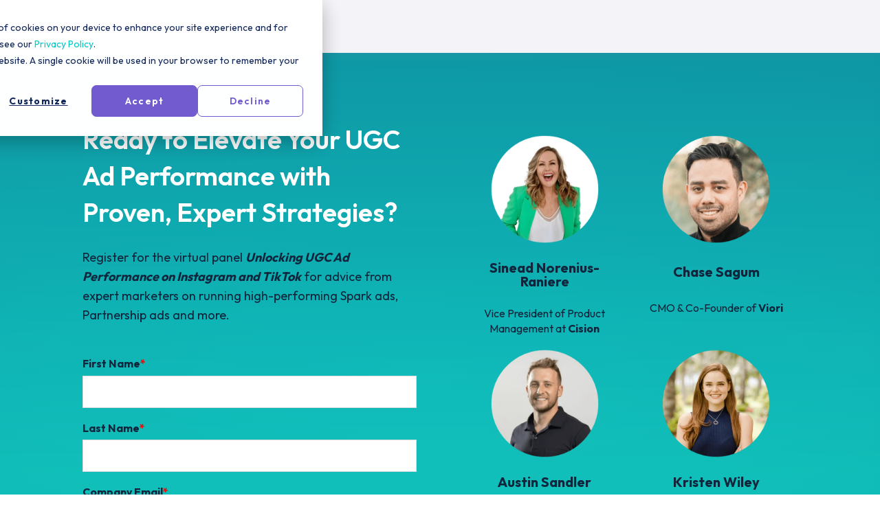

--- FILE ---
content_type: text/html; charset=UTF-8
request_url: https://brands.joinstatus.com/ugc-ad-performance-panel?hsCtaAttrib=140094271363
body_size: 9631
content:
<!doctype html><html lang="en"><head>
    <meta charset="utf-8">
    <title>Live Panel: Unlocking UGC Ad&nbsp;Performance on Instagram and TikTok&nbsp;</title>
    <link rel="shortcut icon" href="https://brands.joinstatus.com/hubfs/logo-statusphere2.png">
    <meta name="description" content="Get advice from advertising and marketing leaders about their experience running UGC ad campaigns during this live panel.">
    
    

	
	

    
    
	
	
    
<meta name="viewport" content="width=device-width, initial-scale=1">

    <script src="/hs/hsstatic/jquery-libs/static-1.4/jquery/jquery-1.11.2.js"></script>
<script src="/hs/hsstatic/jquery-libs/static-1.4/jquery-migrate/jquery-migrate-1.2.1.js"></script>
<script>hsjQuery = window['jQuery'];</script>
    <meta property="og:description" content="Get advice from advertising and marketing leaders about their experience running UGC ad campaigns during this live panel.">
    <meta property="og:title" content="Live Panel: Unlocking UGC Ad&nbsp;Performance on Instagram and TikTok&nbsp;">
    <meta name="twitter:description" content="Get advice from advertising and marketing leaders about their experience running UGC ad campaigns during this live panel.">
    <meta name="twitter:title" content="Live Panel: Unlocking UGC Ad&nbsp;Performance on Instagram and TikTok&nbsp;">

    

    
    <style>
a.cta_button{-moz-box-sizing:content-box !important;-webkit-box-sizing:content-box !important;box-sizing:content-box !important;vertical-align:middle}.hs-breadcrumb-menu{list-style-type:none;margin:0px 0px 0px 0px;padding:0px 0px 0px 0px}.hs-breadcrumb-menu-item{float:left;padding:10px 0px 10px 10px}.hs-breadcrumb-menu-divider:before{content:'›';padding-left:10px}.hs-featured-image-link{border:0}.hs-featured-image{float:right;margin:0 0 20px 20px;max-width:50%}@media (max-width: 568px){.hs-featured-image{float:none;margin:0;width:100%;max-width:100%}}.hs-screen-reader-text{clip:rect(1px, 1px, 1px, 1px);height:1px;overflow:hidden;position:absolute !important;width:1px}
</style>

<link rel="stylesheet" href="https://unpkg.com/aos@2.3.1/dist/aos.css">
<link rel="stylesheet" href="https://brands.joinstatus.com/hubfs/hub_generated/template_assets/1/71721189281/1768334716273/template_main.min.css">
<link rel="stylesheet" href="https://brands.joinstatus.com/hubfs/hub_generated/template_assets/1/71719490820/1768334704076/template_child.min.css">

  <style>
    

    

    

    

    

    

  </style>
  

    <style>
      #hs-button_widget_1651104282334 {
        
          
          display: inline-block;
        
        background-color: rgba(1, 202, 197,1.0);
        color: #FFFFFF;
        
        ;
        
          padding-top: px;
          padding-bottom: px;
        
        
          padding-left: px;
          padding-right: px;
        
      }
      #hs-button_widget_1651104282334:hover {
        background-color: rgba(115, 91, 207,1.0);
        color: rgba(255, 255, 255,1.0);
        
          padding-top: px;
          padding-bottom: px;
        
        
          padding-left: px;
          padding-right: px;
        

      }
    </style>
  
<style>
  @font-face {
    font-family: "Outfit";
    font-weight: 700;
    font-style: normal;
    font-display: swap;
    src: url("/_hcms/googlefonts/Outfit/700.woff2") format("woff2"), url("/_hcms/googlefonts/Outfit/700.woff") format("woff");
  }
  @font-face {
    font-family: "Outfit";
    font-weight: 500;
    font-style: normal;
    font-display: swap;
    src: url("/_hcms/googlefonts/Outfit/500.woff2") format("woff2"), url("/_hcms/googlefonts/Outfit/500.woff") format("woff");
  }
  @font-face {
    font-family: "Outfit";
    font-weight: 600;
    font-style: normal;
    font-display: swap;
    src: url("/_hcms/googlefonts/Outfit/600.woff2") format("woff2"), url("/_hcms/googlefonts/Outfit/600.woff") format("woff");
  }
  @font-face {
    font-family: "Outfit";
    font-weight: 400;
    font-style: normal;
    font-display: swap;
    src: url("/_hcms/googlefonts/Outfit/regular.woff2") format("woff2"), url("/_hcms/googlefonts/Outfit/regular.woff") format("woff");
  }
  @font-face {
    font-family: "Outfit";
    font-weight: 700;
    font-style: normal;
    font-display: swap;
    src: url("/_hcms/googlefonts/Outfit/700.woff2") format("woff2"), url("/_hcms/googlefonts/Outfit/700.woff") format("woff");
  }
</style>

<!-- Editor Styles -->
<style id="hs_editor_style" type="text/css">
#hs_cos_wrapper_module_165110370775314  { display: block !important; padding-bottom: 20px !important }
#hs_cos_wrapper_widget_1647380778121  { display: block !important; padding-bottom: 20px !important; padding-left: 20px !important; padding-right: 20px !important; padding-top: 20px !important }
#hs_cos_wrapper_widget_1647302084134  { display: block !important; padding-bottom: 20px !important; padding-left: 20px !important; padding-right: 20px !important; padding-top: 20px !important }
#hs_cos_wrapper_module_1647304214854  { display: block !important; padding-bottom: 20px !important; padding-left: 20px !important; padding-right: 20px !important; padding-top: 20px !important }
#hs_cos_wrapper_module_1647304223352  { display: block !important; padding-bottom: 20px !important; padding-left: 20px !important; padding-right: 20px !important; padding-top: 20px !important }
#hs_cos_wrapper_module_16481524167104  { display: block !important; padding-bottom: 50px !important }
#hs_cos_wrapper_widget_1651104282334  { border-color: #01cac5 !important; border-radius: 8px !important; border-style: none !important; border-width: 15px !important; display: block !important }
#hs_cos_wrapper_module_16481524167104  { display: block !important; padding-bottom: 50px !important }
#hs_cos_wrapper_widget_1651104282334  { border-color: #01cac5 !important; border-radius: 8px !important; border-style: none !important; border-width: 15px !important; display: block !important }
#hs_cos_wrapper_widget_1647302084134  { display: block !important; padding-bottom: 20px !important; padding-left: 20px !important; padding-right: 20px !important; padding-top: 20px !important }
#hs_cos_wrapper_widget_1647380778121  { display: block !important; padding-bottom: 20px !important; padding-left: 20px !important; padding-right: 20px !important; padding-top: 20px !important }
#hs_cos_wrapper_module_1647304223352  { display: block !important; padding-bottom: 20px !important; padding-left: 20px !important; padding-right: 20px !important; padding-top: 20px !important }
#hs_cos_wrapper_module_1647304214854  { display: block !important; padding-bottom: 20px !important; padding-left: 20px !important; padding-right: 20px !important; padding-top: 20px !important }
#hs_cos_wrapper_module_165110370775314  { display: block !important; padding-bottom: 20px !important }
.dnd_area_header-row-0-force-full-width-section > .row-fluid {
  max-width: none !important;
}
.widget_1647302084134-flexbox-positioning {
  display: -ms-flexbox !important;
  -ms-flex-direction: column !important;
  -ms-flex-align: center !important;
  -ms-flex-pack: start;
  display: flex !important;
  flex-direction: column !important;
  align-items: center !important;
  justify-content: flex-start;
}
.widget_1647302084134-flexbox-positioning > div {
  max-width: 100%;
  flex-shrink: 0 !important;
}
.widget_1647380778121-flexbox-positioning {
  display: -ms-flexbox !important;
  -ms-flex-direction: column !important;
  -ms-flex-align: center !important;
  -ms-flex-pack: start;
  display: flex !important;
  flex-direction: column !important;
  align-items: center !important;
  justify-content: flex-start;
}
.widget_1647380778121-flexbox-positioning > div {
  max-width: 100%;
  flex-shrink: 0 !important;
}
.module_1647304223352-flexbox-positioning {
  display: -ms-flexbox !important;
  -ms-flex-direction: column !important;
  -ms-flex-align: center !important;
  -ms-flex-pack: start;
  display: flex !important;
  flex-direction: column !important;
  align-items: center !important;
  justify-content: flex-start;
}
.module_1647304223352-flexbox-positioning > div {
  max-width: 100%;
  flex-shrink: 0 !important;
}
.module_1647304214854-flexbox-positioning {
  display: -ms-flexbox !important;
  -ms-flex-direction: column !important;
  -ms-flex-align: center !important;
  -ms-flex-pack: start;
  display: flex !important;
  flex-direction: column !important;
  align-items: center !important;
  justify-content: flex-start;
}
.module_1647304214854-flexbox-positioning > div {
  max-width: 100%;
  flex-shrink: 0 !important;
}
.widget_1694537005285-flexbox-positioning {
  display: -ms-flexbox !important;
  -ms-flex-direction: column !important;
  -ms-flex-align: center !important;
  -ms-flex-pack: start;
  display: flex !important;
  flex-direction: column !important;
  align-items: center !important;
  justify-content: flex-start;
}
.widget_1694537005285-flexbox-positioning > div {
  max-width: 100%;
  flex-shrink: 0 !important;
}
.widget_1694536810061-flexbox-positioning {
  display: -ms-flexbox !important;
  -ms-flex-direction: column !important;
  -ms-flex-align: center !important;
  -ms-flex-pack: start;
  display: flex !important;
  flex-direction: column !important;
  align-items: center !important;
  justify-content: flex-start;
}
.widget_1694536810061-flexbox-positioning > div {
  max-width: 100%;
  flex-shrink: 0 !important;
}
.widget_1651104282334-flexbox-positioning {
  display: -ms-flexbox !important;
  -ms-flex-direction: column !important;
  -ms-flex-align: start !important;
  -ms-flex-pack: start;
  display: flex !important;
  flex-direction: column !important;
  align-items: flex-start !important;
  justify-content: flex-start;
}
.widget_1651104282334-flexbox-positioning > div {
  max-width: 100%;
  flex-shrink: 0 !important;
}
.module_1648152416710-flexbox-positioning {
  display: -ms-flexbox !important;
  -ms-flex-direction: column !important;
  -ms-flex-align: center !important;
  -ms-flex-pack: start;
  display: flex !important;
  flex-direction: column !important;
  align-items: center !important;
  justify-content: flex-start;
}
.module_1648152416710-flexbox-positioning > div {
  max-width: 100%;
  flex-shrink: 0 !important;
}
.dnd_area_footer-row-0-force-full-width-section > .row-fluid {
  max-width: none !important;
}
/* HubSpot Non-stacked Media Query Styles */
@media (min-width:768px) {
  .dnd_area_header-row-1-vertical-alignment > .row-fluid {
    display: -ms-flexbox !important;
    -ms-flex-direction: row;
    display: flex !important;
    flex-direction: row;
  }
  .dnd_area_header-row-4-vertical-alignment > .row-fluid {
    display: -ms-flexbox !important;
    -ms-flex-direction: row;
    display: flex !important;
    flex-direction: row;
  }
  .dnd_area_header-row-5-vertical-alignment > .row-fluid {
    display: -ms-flexbox !important;
    -ms-flex-direction: row;
    display: flex !important;
    flex-direction: row;
  }
  .dnd_area_header-row-6-vertical-alignment > .row-fluid {
    display: -ms-flexbox !important;
    -ms-flex-direction: row;
    display: flex !important;
    flex-direction: row;
  }
  .cell_1647382738955-vertical-alignment {
    display: -ms-flexbox !important;
    -ms-flex-direction: column !important;
    -ms-flex-pack: start !important;
    display: flex !important;
    flex-direction: column !important;
    justify-content: flex-start !important;
  }
  .cell_1647382738955-vertical-alignment > div {
    flex-shrink: 0 !important;
  }
  .cell_1647382738955-row-0-vertical-alignment > .row-fluid {
    display: -ms-flexbox !important;
    -ms-flex-direction: row;
    display: flex !important;
    flex-direction: row;
  }
  .cell_1647382738955-row-1-vertical-alignment > .row-fluid {
    display: -ms-flexbox !important;
    -ms-flex-direction: row;
    display: flex !important;
    flex-direction: row;
  }
  .cell_16473827635932-vertical-alignment {
    display: -ms-flexbox !important;
    -ms-flex-direction: column !important;
    -ms-flex-pack: start !important;
    display: flex !important;
    flex-direction: column !important;
    justify-content: flex-start !important;
  }
  .cell_16473827635932-vertical-alignment > div {
    flex-shrink: 0 !important;
  }
  .cell_1647382763592-vertical-alignment {
    display: -ms-flexbox !important;
    -ms-flex-direction: column !important;
    -ms-flex-pack: start !important;
    display: flex !important;
    flex-direction: column !important;
    justify-content: flex-start !important;
  }
  .cell_1647382763592-vertical-alignment > div {
    flex-shrink: 0 !important;
  }
  .cell_16473827915532-vertical-alignment {
    display: -ms-flexbox !important;
    -ms-flex-direction: column !important;
    -ms-flex-pack: start !important;
    display: flex !important;
    flex-direction: column !important;
    justify-content: flex-start !important;
  }
  .cell_16473827915532-vertical-alignment > div {
    flex-shrink: 0 !important;
  }
  .cell_1647382791552-vertical-alignment {
    display: -ms-flexbox !important;
    -ms-flex-direction: column !important;
    -ms-flex-pack: start !important;
    display: flex !important;
    flex-direction: column !important;
    justify-content: flex-start !important;
  }
  .cell_1647382791552-vertical-alignment > div {
    flex-shrink: 0 !important;
  }
  .cell_16511037077538-vertical-alignment {
    display: -ms-flexbox !important;
    -ms-flex-direction: column !important;
    -ms-flex-pack: start !important;
    display: flex !important;
    flex-direction: column !important;
    justify-content: flex-start !important;
  }
  .cell_16511037077538-vertical-alignment > div {
    flex-shrink: 0 !important;
  }
  .cell_16473032828113-row-1-vertical-alignment > .row-fluid {
    display: -ms-flexbox !important;
    -ms-flex-direction: row;
    display: flex !important;
    flex-direction: row;
  }
  .cell_16945370054362-vertical-alignment {
    display: -ms-flexbox !important;
    -ms-flex-direction: column !important;
    -ms-flex-pack: center !important;
    display: flex !important;
    flex-direction: column !important;
    justify-content: center !important;
  }
  .cell_16945370054362-vertical-alignment > div {
    flex-shrink: 0 !important;
  }
  .cell_1694537005435-vertical-alignment {
    display: -ms-flexbox !important;
    -ms-flex-direction: column !important;
    -ms-flex-pack: center !important;
    display: flex !important;
    flex-direction: column !important;
    justify-content: center !important;
  }
  .cell_1694537005435-vertical-alignment > div {
    flex-shrink: 0 !important;
  }
  .cell_16473030144744-vertical-alignment {
    display: -ms-flexbox !important;
    -ms-flex-direction: column !important;
    -ms-flex-pack: start !important;
    display: flex !important;
    flex-direction: column !important;
    justify-content: flex-start !important;
  }
  .cell_16473030144744-vertical-alignment > div {
    flex-shrink: 0 !important;
  }
  .cell_16473030144743-vertical-alignment {
    display: -ms-flexbox !important;
    -ms-flex-direction: column !important;
    -ms-flex-pack: start !important;
    display: flex !important;
    flex-direction: column !important;
    justify-content: flex-start !important;
  }
  .cell_16473030144743-vertical-alignment > div {
    flex-shrink: 0 !important;
  }
  .cell_16479002963323-vertical-alignment {
    display: -ms-flexbox !important;
    -ms-flex-direction: column !important;
    -ms-flex-pack: start !important;
    display: flex !important;
    flex-direction: column !important;
    justify-content: flex-start !important;
  }
  .cell_16479002963323-vertical-alignment > div {
    flex-shrink: 0 !important;
  }
  .cell_16479002963322-vertical-alignment {
    display: -ms-flexbox !important;
    -ms-flex-direction: column !important;
    -ms-flex-pack: start !important;
    display: flex !important;
    flex-direction: column !important;
    justify-content: flex-start !important;
  }
  .cell_16479002963322-vertical-alignment > div {
    flex-shrink: 0 !important;
  }
  .cell_16969590735533-vertical-alignment {
    display: -ms-flexbox !important;
    -ms-flex-direction: column !important;
    -ms-flex-pack: start !important;
    display: flex !important;
    flex-direction: column !important;
    justify-content: flex-start !important;
  }
  .cell_16969590735533-vertical-alignment > div {
    flex-shrink: 0 !important;
  }
  .cell_16969590735532-vertical-alignment {
    display: -ms-flexbox !important;
    -ms-flex-direction: column !important;
    -ms-flex-pack: start !important;
    display: flex !important;
    flex-direction: column !important;
    justify-content: flex-start !important;
  }
  .cell_16969590735532-vertical-alignment > div {
    flex-shrink: 0 !important;
  }
  .dnd_area-row-0-vertical-alignment > .row-fluid {
    display: -ms-flexbox !important;
    -ms-flex-direction: row;
    display: flex !important;
    flex-direction: row;
  }
  .cell_16481524167093-vertical-alignment {
    display: -ms-flexbox !important;
    -ms-flex-direction: column !important;
    -ms-flex-pack: start !important;
    display: flex !important;
    flex-direction: column !important;
    justify-content: flex-start !important;
  }
  .cell_16481524167093-vertical-alignment > div {
    flex-shrink: 0 !important;
  }
  .cell_16481524167092-vertical-alignment {
    display: -ms-flexbox !important;
    -ms-flex-direction: column !important;
    -ms-flex-pack: start !important;
    display: flex !important;
    flex-direction: column !important;
    justify-content: flex-start !important;
  }
  .cell_16481524167092-vertical-alignment > div {
    flex-shrink: 0 !important;
  }
}
/* HubSpot Styles (default) */
.dnd_area_header-row-0-padding {
  padding-top: 0px !important;
  padding-bottom: 0px !important;
  padding-left: 0px !important;
  padding-right: 0px !important;
}
.dnd_area_header-row-1-background-layers {
  background-image: url('https://brands.joinstatus.com/hubfs/reverse-gradient-bg.svg') !important;
  background-position: center center !important;
  background-size: cover !important;
  background-repeat: no-repeat !important;
}
.dnd_area_header-row-2-padding {
  padding-top: 50px !important;
  padding-bottom: 45px !important;
}
.dnd_area_header-row-2-background-layers {
  background-image: linear-gradient(rgba(15, 38, 61, 1), rgba(15, 38, 61, 1)) !important;
  background-position: left top !important;
  background-size: auto !important;
  background-repeat: no-repeat !important;
}
.dnd_area_header-row-3-padding {
  padding-top: 50px !important;
  padding-bottom: 0px !important;
}
.dnd_area_header-row-4-padding {
  padding-top: 100px !important;
}
.dnd_area_header-row-4-background-layers {
  background-image: linear-gradient(rgba(255, 255, 255, 1), rgba(255, 255, 255, 1)) !important;
  background-position: left top !important;
  background-size: auto !important;
  background-repeat: no-repeat !important;
}
.dnd_area_header-row-5-background-layers {
  background-image: linear-gradient(rgba(243, 243, 248, 1), rgba(243, 243, 248, 1)) !important;
  background-position: left top !important;
  background-size: auto !important;
  background-repeat: no-repeat !important;
}
.cell_16473032828113-padding {
  padding-top: 45px !important;
  padding-bottom: 35px !important;
}
.cell_16945371123272-padding {
  padding-top: 45px !important;
  padding-bottom: 0px !important;
}
.dnd_area-row-0-background-layers {
  background-image: linear-gradient(rgba(243, 243, 248, 1), rgba(243, 243, 248, 1)) !important;
  background-position: left top !important;
  background-size: auto !important;
  background-repeat: no-repeat !important;
}
.dnd_area_footer-row-0-padding {
  padding-top: 0px !important;
  padding-bottom: 0px !important;
  padding-left: 0px !important;
  padding-right: 0px !important;
}
/* HubSpot Styles (mobile) */
@media screen and (max-width:767px) {
  .dnd_area_header-row-1-padding {
    padding-top: 50px !important;
  }
}
</style>
    

    
<!--  Added by GoogleAnalytics4 integration -->
<script>
var _hsp = window._hsp = window._hsp || [];
window.dataLayer = window.dataLayer || [];
function gtag(){dataLayer.push(arguments);}

var useGoogleConsentModeV2 = true;
var waitForUpdateMillis = 1000;


if (!window._hsGoogleConsentRunOnce) {
  window._hsGoogleConsentRunOnce = true;

  gtag('consent', 'default', {
    'ad_storage': 'denied',
    'analytics_storage': 'denied',
    'ad_user_data': 'denied',
    'ad_personalization': 'denied',
    'wait_for_update': waitForUpdateMillis
  });

  if (useGoogleConsentModeV2) {
    _hsp.push(['useGoogleConsentModeV2'])
  } else {
    _hsp.push(['addPrivacyConsentListener', function(consent){
      var hasAnalyticsConsent = consent && (consent.allowed || (consent.categories && consent.categories.analytics));
      var hasAdsConsent = consent && (consent.allowed || (consent.categories && consent.categories.advertisement));

      gtag('consent', 'update', {
        'ad_storage': hasAdsConsent ? 'granted' : 'denied',
        'analytics_storage': hasAnalyticsConsent ? 'granted' : 'denied',
        'ad_user_data': hasAdsConsent ? 'granted' : 'denied',
        'ad_personalization': hasAdsConsent ? 'granted' : 'denied'
      });
    }]);
  }
}

gtag('js', new Date());
gtag('set', 'developer_id.dZTQ1Zm', true);
gtag('config', 'G-JF8RK6EG3G');
</script>
<script async src="https://www.googletagmanager.com/gtag/js?id=G-JF8RK6EG3G"></script>

<!-- /Added by GoogleAnalytics4 integration -->

    <link rel="canonical" href="https://brands.joinstatus.com/ugc-ad-performance-panel">


<!-- Start cookieyes banner --> <script id="cookieyes" type="text/javascript" src="https://cdn-cookieyes.com/client_data/d635e0d9ece29fb1d216ab17/script.js"></script> <!-- End cookieyes banner -->

<meta property="og:image" content="https://brands.joinstatus.com/hubfs/FeaturedImage-UGCPanel.png">
<meta property="og:image:width" content="2000">
<meta property="og:image:height" content="1028">

<meta name="twitter:image" content="https://brands.joinstatus.com/hubfs/FeaturedImage-UGCPanel.png">


<meta property="og:url" content="https://brands.joinstatus.com/ugc-ad-performance-panel">
<meta name="twitter:card" content="summary_large_image">
<meta http-equiv="content-language" content="en">







    <!-- Start Paved Pixel Snippet -->
<script>
!function(e,t,n,p,s,a,c,o,d){e.pvd||((c=e.pvd=function(){c.process?c.process.apply(c,arguments):c.queue.push(arguments)}).queue=[],c.t=1*new Date,(o=t.createElement(n)).async=1,o.src="https://js.pvd.to/c/v1/pixel-1sdz.js?t="+864e5*Math.ceil(new Date/864e5),(d=t.getElementsByTagName(n)[0]).parentNode.insertBefore(o,d))}(window,document,"script"),pvd("init","6a92c43a-999d"),pvd("event","pageload");
</script>
<!-- End Paved Pixel Snippet -->
  <meta name="generator" content="HubSpot"></head>
  <body>
    <div class="body-wrapper   hs-content-id-134599300259 hs-landing-page hs-page ">
      
  <div class="container-fluid">
<div class="row-fluid-wrapper">
<div class="row-fluid">
<div class="span12 widget-span widget-type-cell " style="" data-widget-type="cell" data-x="0" data-w="12">

<div class="row-fluid-wrapper row-depth-1 row-number-1 dnd_area_header-row-0-padding dnd_area_header-row-0-force-full-width-section dnd-section">
<div class="row-fluid ">
<div class="span12 widget-span widget-type-custom_widget dnd-module" style="" data-widget-type="custom_widget" data-x="0" data-w="12">
<div id="hs_cos_wrapper_widget_1651103691873" class="hs_cos_wrapper hs_cos_wrapper_widget hs_cos_wrapper_type_module" style="" data-hs-cos-general-type="widget" data-hs-cos-type="module">





<header class="kl-header">


  

  <nav class="kl-navbar content-wrapper">

    
      

  
    

  

  

  

  

  

  

  
    <a href="https://www.joinstatus.com">
        

  
    
  

  
    
  

  
    
  

  <img src="https://brands.joinstatus.com/hubfs/Statusphere%20Logo%20Navy%201.png" alt="Statusphere" width="100%" style="max-width: 235px; max-height: 50px" loading="eager" class="kl-navbar__logo">
      </a>
  
    

    <div class="kl-navbar__mobile">
      
      
    </div>

    <div class="kl-navbar__content">
      
      <ul class="kl-navbar__menu">
        
      </ul>

      <div class="kl-navbar__end">
        
        
    

  
	  
  	
		
	
	
    

  

  
 
  

  
  
        
    

  
	  
  	
		
	
	
    

  

  
 
  

  
  
      </div>

    </div>

  </nav>

</header>

<div class="kl-header-placeholder"></div></div>

</div><!--end widget-span -->
</div><!--end row-->
</div><!--end row-wrapper -->

<div class="row-fluid-wrapper row-depth-1 row-number-2 dnd_area_header-row-1-background-image dnd-section dnd_area_header-row-1-background-layers dnd_area_header-row-1-vertical-alignment dnd_area_header-row-1-padding">
<div class="row-fluid ">
<div class="span6 widget-span widget-type-cell cell_16511037077538-vertical-alignment dnd-column" style="" data-widget-type="cell" data-x="0" data-w="6">

<div class="row-fluid-wrapper row-depth-1 row-number-3 dnd-row">
<div class="row-fluid ">
<div class="span12 widget-span widget-type-custom_widget dnd-module" style="" data-widget-type="custom_widget" data-x="0" data-w="12">
<div id="hs_cos_wrapper_module_165110370775314" class="hs_cos_wrapper hs_cos_wrapper_widget hs_cos_wrapper_type_module widget-type-rich_text" style="" data-hs-cos-general-type="widget" data-hs-cos-type="module"><span id="hs_cos_wrapper_module_165110370775314_" class="hs_cos_wrapper hs_cos_wrapper_widget hs_cos_wrapper_type_rich_text" style="" data-hs-cos-general-type="widget" data-hs-cos-type="rich_text"><h1 style="font-size: 38px;"><span style="color: #ffffff;">Ready to Elevate Your UGC Ad Performance with Proven, Expert Strategies?</span></h1>
<p>Register for the virtual panel <em><span style="font-weight: bold;">Unlocking UGC Ad Performance on Instagram and TikTok</span></em> for advice from expert marketers on running high-performing Spark ads, Partnership ads and more.</p></span></div>

</div><!--end widget-span -->
</div><!--end row-->
</div><!--end row-wrapper -->

<div class="row-fluid-wrapper row-depth-1 row-number-4 dnd-row">
<div class="row-fluid ">
<div class="span12 widget-span widget-type-custom_widget dnd-module" style="" data-widget-type="custom_widget" data-x="0" data-w="12">
<div id="hs_cos_wrapper_module_165110370775315" class="hs_cos_wrapper hs_cos_wrapper_widget hs_cos_wrapper_type_module" style="" data-hs-cos-general-type="widget" data-hs-cos-type="module"><a id="form" class="kl-custom-anchor" data-hs-anchor="true"></a></div>

</div><!--end widget-span -->
</div><!--end row-->
</div><!--end row-wrapper -->

<div class="row-fluid-wrapper row-depth-1 row-number-5 dnd-row">
<div class="row-fluid ">
<div class="span12 widget-span widget-type-custom_widget dnd-module" style="" data-widget-type="custom_widget" data-x="0" data-w="12">
<div id="hs_cos_wrapper_module_165110370775316" class="hs_cos_wrapper hs_cos_wrapper_widget hs_cos_wrapper_type_module widget-type-form" style="" data-hs-cos-general-type="widget" data-hs-cos-type="module">


	



	<span id="hs_cos_wrapper_module_165110370775316_" class="hs_cos_wrapper hs_cos_wrapper_widget hs_cos_wrapper_type_form" style="" data-hs-cos-general-type="widget" data-hs-cos-type="form">
<div id="hs_form_target_module_165110370775316"></div>








</span>
</div>

</div><!--end widget-span -->
</div><!--end row-->
</div><!--end row-wrapper -->

</div><!--end widget-span -->
<div class="span6 widget-span widget-type-cell cell_1647382738955-vertical-alignment dnd-column" style="" data-widget-type="cell" data-x="6" data-w="6">

<div class="row-fluid-wrapper row-depth-1 row-number-6 cell_1647382738955-row-0-vertical-alignment dnd-row">
<div class="row-fluid ">
<div class="span6 widget-span widget-type-cell cell_1647382763592-vertical-alignment dnd-column" style="" data-widget-type="cell" data-x="0" data-w="6">

<div class="row-fluid-wrapper row-depth-1 row-number-7 dnd-row">
<div class="row-fluid ">
<div class="span12 widget-span widget-type-custom_widget dnd-module widget_1647380778121-flexbox-positioning" style="" data-widget-type="custom_widget" data-x="0" data-w="12">
<div id="hs_cos_wrapper_widget_1647380778121" class="hs_cos_wrapper hs_cos_wrapper_widget hs_cos_wrapper_type_module widget-type-linked_image" style="" data-hs-cos-general-type="widget" data-hs-cos-type="module">
    






  



<span id="hs_cos_wrapper_widget_1647380778121_" class="hs_cos_wrapper hs_cos_wrapper_widget hs_cos_wrapper_type_linked_image" style="" data-hs-cos-general-type="widget" data-hs-cos-type="linked_image"><img src="https://brands.joinstatus.com/hs-fs/hubfs/Webinars/October%202023%20Live%20Expert%20Panel%20Unlocking%20UGC%20Ad%20Performance%20on%20Instagram%20and%20TikTok/SineadHeadshot.png?width=400&amp;height=400&amp;name=SineadHeadshot.png" class="hs-image-widget " width="400" height="400" style="max-width: 100%; height: auto;" alt="SineadHeadshot" title="SineadHeadshot" loading="eager" srcset="https://brands.joinstatus.com/hs-fs/hubfs/Webinars/October%202023%20Live%20Expert%20Panel%20Unlocking%20UGC%20Ad%20Performance%20on%20Instagram%20and%20TikTok/SineadHeadshot.png?width=200&amp;height=200&amp;name=SineadHeadshot.png 200w, https://brands.joinstatus.com/hs-fs/hubfs/Webinars/October%202023%20Live%20Expert%20Panel%20Unlocking%20UGC%20Ad%20Performance%20on%20Instagram%20and%20TikTok/SineadHeadshot.png?width=400&amp;height=400&amp;name=SineadHeadshot.png 400w, https://brands.joinstatus.com/hs-fs/hubfs/Webinars/October%202023%20Live%20Expert%20Panel%20Unlocking%20UGC%20Ad%20Performance%20on%20Instagram%20and%20TikTok/SineadHeadshot.png?width=600&amp;height=600&amp;name=SineadHeadshot.png 600w, https://brands.joinstatus.com/hs-fs/hubfs/Webinars/October%202023%20Live%20Expert%20Panel%20Unlocking%20UGC%20Ad%20Performance%20on%20Instagram%20and%20TikTok/SineadHeadshot.png?width=800&amp;height=800&amp;name=SineadHeadshot.png 800w, https://brands.joinstatus.com/hs-fs/hubfs/Webinars/October%202023%20Live%20Expert%20Panel%20Unlocking%20UGC%20Ad%20Performance%20on%20Instagram%20and%20TikTok/SineadHeadshot.png?width=1000&amp;height=1000&amp;name=SineadHeadshot.png 1000w, https://brands.joinstatus.com/hs-fs/hubfs/Webinars/October%202023%20Live%20Expert%20Panel%20Unlocking%20UGC%20Ad%20Performance%20on%20Instagram%20and%20TikTok/SineadHeadshot.png?width=1200&amp;height=1200&amp;name=SineadHeadshot.png 1200w" sizes="(max-width: 400px) 100vw, 400px"></span></div>

</div><!--end widget-span -->
</div><!--end row-->
</div><!--end row-wrapper -->

<div class="row-fluid-wrapper row-depth-1 row-number-8 dnd-row">
<div class="row-fluid ">
<div class="span12 widget-span widget-type-custom_widget dnd-module" style="" data-widget-type="custom_widget" data-x="0" data-w="12">
<div id="hs_cos_wrapper_module_1647304324423" class="hs_cos_wrapper hs_cos_wrapper_widget hs_cos_wrapper_type_module widget-type-rich_text" style="" data-hs-cos-general-type="widget" data-hs-cos-type="module"><span id="hs_cos_wrapper_module_1647304324423_" class="hs_cos_wrapper hs_cos_wrapper_widget hs_cos_wrapper_type_rich_text" style="" data-hs-cos-general-type="widget" data-hs-cos-type="rich_text"><p style="text-align: center; font-size: 20px; line-height: 1; font-weight: bold;">Sinead Norenius-Raniere</p>
<div style="text-align: center; font-size: 16px;">Vice President of Product Management at <strong>Cision</strong></div></span></div>

</div><!--end widget-span -->
</div><!--end row-->
</div><!--end row-wrapper -->

</div><!--end widget-span -->
<div class="span6 widget-span widget-type-cell cell_16473827635932-vertical-alignment dnd-column" style="" data-widget-type="cell" data-x="6" data-w="6">

<div class="row-fluid-wrapper row-depth-1 row-number-9 dnd-row">
<div class="row-fluid ">
<div class="span12 widget-span widget-type-custom_widget widget_1647302084134-flexbox-positioning dnd-module" style="" data-widget-type="custom_widget" data-x="0" data-w="12">
<div id="hs_cos_wrapper_widget_1647302084134" class="hs_cos_wrapper hs_cos_wrapper_widget hs_cos_wrapper_type_module widget-type-linked_image" style="" data-hs-cos-general-type="widget" data-hs-cos-type="module">
    






  



<span id="hs_cos_wrapper_widget_1647302084134_" class="hs_cos_wrapper hs_cos_wrapper_widget hs_cos_wrapper_type_linked_image" style="" data-hs-cos-general-type="widget" data-hs-cos-type="linked_image"><img src="https://brands.joinstatus.com/hs-fs/hubfs/Webinars/October%202023%20Live%20Expert%20Panel%20Unlocking%20UGC%20Ad%20Performance%20on%20Instagram%20and%20TikTok/ChaseHeadshot.png?width=400&amp;height=400&amp;name=ChaseHeadshot.png" class="hs-image-widget " width="400" height="400" style="max-width: 100%; height: auto;" alt="ChaseHeadshot" title="ChaseHeadshot" loading="eager" srcset="https://brands.joinstatus.com/hs-fs/hubfs/Webinars/October%202023%20Live%20Expert%20Panel%20Unlocking%20UGC%20Ad%20Performance%20on%20Instagram%20and%20TikTok/ChaseHeadshot.png?width=200&amp;height=200&amp;name=ChaseHeadshot.png 200w, https://brands.joinstatus.com/hs-fs/hubfs/Webinars/October%202023%20Live%20Expert%20Panel%20Unlocking%20UGC%20Ad%20Performance%20on%20Instagram%20and%20TikTok/ChaseHeadshot.png?width=400&amp;height=400&amp;name=ChaseHeadshot.png 400w, https://brands.joinstatus.com/hs-fs/hubfs/Webinars/October%202023%20Live%20Expert%20Panel%20Unlocking%20UGC%20Ad%20Performance%20on%20Instagram%20and%20TikTok/ChaseHeadshot.png?width=600&amp;height=600&amp;name=ChaseHeadshot.png 600w, https://brands.joinstatus.com/hs-fs/hubfs/Webinars/October%202023%20Live%20Expert%20Panel%20Unlocking%20UGC%20Ad%20Performance%20on%20Instagram%20and%20TikTok/ChaseHeadshot.png?width=800&amp;height=800&amp;name=ChaseHeadshot.png 800w, https://brands.joinstatus.com/hs-fs/hubfs/Webinars/October%202023%20Live%20Expert%20Panel%20Unlocking%20UGC%20Ad%20Performance%20on%20Instagram%20and%20TikTok/ChaseHeadshot.png?width=1000&amp;height=1000&amp;name=ChaseHeadshot.png 1000w, https://brands.joinstatus.com/hs-fs/hubfs/Webinars/October%202023%20Live%20Expert%20Panel%20Unlocking%20UGC%20Ad%20Performance%20on%20Instagram%20and%20TikTok/ChaseHeadshot.png?width=1200&amp;height=1200&amp;name=ChaseHeadshot.png 1200w" sizes="(max-width: 400px) 100vw, 400px"></span></div>

</div><!--end widget-span -->
</div><!--end row-->
</div><!--end row-wrapper -->

<div class="row-fluid-wrapper row-depth-1 row-number-10 dnd-row">
<div class="row-fluid ">
<div class="span12 widget-span widget-type-custom_widget dnd-module" style="" data-widget-type="custom_widget" data-x="0" data-w="12">
<div id="hs_cos_wrapper_module_1647380862899" class="hs_cos_wrapper hs_cos_wrapper_widget hs_cos_wrapper_type_module widget-type-rich_text" style="" data-hs-cos-general-type="widget" data-hs-cos-type="module"><span id="hs_cos_wrapper_module_1647380862899_" class="hs_cos_wrapper hs_cos_wrapper_widget hs_cos_wrapper_type_rich_text" style="" data-hs-cos-general-type="widget" data-hs-cos-type="rich_text"><p style="font-size: 20px; font-weight: bold; text-align: center;">Chase Sagum</p>
<div style="text-align: center; font-size: 16px;">CMO &amp; Co-Founder of <strong>Viori</strong></div></span></div>

</div><!--end widget-span -->
</div><!--end row-->
</div><!--end row-wrapper -->

</div><!--end widget-span -->
</div><!--end row-->
</div><!--end row-wrapper -->

<div class="row-fluid-wrapper row-depth-1 row-number-11 cell_1647382738955-row-1-vertical-alignment dnd-row">
<div class="row-fluid ">
<div class="span6 widget-span widget-type-cell cell_1647382791552-vertical-alignment dnd-column" style="" data-widget-type="cell" data-x="0" data-w="6">

<div class="row-fluid-wrapper row-depth-1 row-number-12 dnd-row">
<div class="row-fluid ">
<div class="span12 widget-span widget-type-custom_widget module_1647304214854-flexbox-positioning dnd-module" style="" data-widget-type="custom_widget" data-x="0" data-w="12">
<div id="hs_cos_wrapper_module_1647304214854" class="hs_cos_wrapper hs_cos_wrapper_widget hs_cos_wrapper_type_module widget-type-linked_image" style="" data-hs-cos-general-type="widget" data-hs-cos-type="module">
    






  



<span id="hs_cos_wrapper_module_1647304214854_" class="hs_cos_wrapper hs_cos_wrapper_widget hs_cos_wrapper_type_linked_image" style="" data-hs-cos-general-type="widget" data-hs-cos-type="linked_image"><img src="https://brands.joinstatus.com/hs-fs/hubfs/Webinars/October%202023%20Live%20Expert%20Panel%20Unlocking%20UGC%20Ad%20Performance%20on%20Instagram%20and%20TikTok/AustinHeadshot%20(1).png?width=400&amp;height=400&amp;name=AustinHeadshot%20(1).png" class="hs-image-widget " width="400" height="400" style="max-width: 100%; height: auto;" alt="AustinHeadshot (1)" title="AustinHeadshot (1)" loading="eager" srcset="https://brands.joinstatus.com/hs-fs/hubfs/Webinars/October%202023%20Live%20Expert%20Panel%20Unlocking%20UGC%20Ad%20Performance%20on%20Instagram%20and%20TikTok/AustinHeadshot%20(1).png?width=200&amp;height=200&amp;name=AustinHeadshot%20(1).png 200w, https://brands.joinstatus.com/hs-fs/hubfs/Webinars/October%202023%20Live%20Expert%20Panel%20Unlocking%20UGC%20Ad%20Performance%20on%20Instagram%20and%20TikTok/AustinHeadshot%20(1).png?width=400&amp;height=400&amp;name=AustinHeadshot%20(1).png 400w, https://brands.joinstatus.com/hs-fs/hubfs/Webinars/October%202023%20Live%20Expert%20Panel%20Unlocking%20UGC%20Ad%20Performance%20on%20Instagram%20and%20TikTok/AustinHeadshot%20(1).png?width=600&amp;height=600&amp;name=AustinHeadshot%20(1).png 600w, https://brands.joinstatus.com/hs-fs/hubfs/Webinars/October%202023%20Live%20Expert%20Panel%20Unlocking%20UGC%20Ad%20Performance%20on%20Instagram%20and%20TikTok/AustinHeadshot%20(1).png?width=800&amp;height=800&amp;name=AustinHeadshot%20(1).png 800w, https://brands.joinstatus.com/hs-fs/hubfs/Webinars/October%202023%20Live%20Expert%20Panel%20Unlocking%20UGC%20Ad%20Performance%20on%20Instagram%20and%20TikTok/AustinHeadshot%20(1).png?width=1000&amp;height=1000&amp;name=AustinHeadshot%20(1).png 1000w, https://brands.joinstatus.com/hs-fs/hubfs/Webinars/October%202023%20Live%20Expert%20Panel%20Unlocking%20UGC%20Ad%20Performance%20on%20Instagram%20and%20TikTok/AustinHeadshot%20(1).png?width=1200&amp;height=1200&amp;name=AustinHeadshot%20(1).png 1200w" sizes="(max-width: 400px) 100vw, 400px"></span></div>

</div><!--end widget-span -->
</div><!--end row-->
</div><!--end row-wrapper -->

<div class="row-fluid-wrapper row-depth-1 row-number-13 dnd-row">
<div class="row-fluid ">
<div class="span12 widget-span widget-type-custom_widget dnd-module" style="" data-widget-type="custom_widget" data-x="0" data-w="12">
<div id="hs_cos_wrapper_module_1647304549741" class="hs_cos_wrapper hs_cos_wrapper_widget hs_cos_wrapper_type_module widget-type-rich_text" style="" data-hs-cos-general-type="widget" data-hs-cos-type="module"><span id="hs_cos_wrapper_module_1647304549741_" class="hs_cos_wrapper hs_cos_wrapper_widget hs_cos_wrapper_type_rich_text" style="" data-hs-cos-general-type="widget" data-hs-cos-type="rich_text"><h3 style="text-align: center; font-size: 20px; line-height: 1;"><span style="color: #0f263d;"><strong>Austin Sandler</strong></span></h3>
<p style="text-align: center; font-size: 16px;">Expert Marketer at <strong>MarketerHire.</strong></p></span></div>

</div><!--end widget-span -->
</div><!--end row-->
</div><!--end row-wrapper -->

</div><!--end widget-span -->
<div class="span6 widget-span widget-type-cell cell_16473827915532-vertical-alignment dnd-column" style="" data-widget-type="cell" data-x="6" data-w="6">

<div class="row-fluid-wrapper row-depth-1 row-number-14 dnd-row">
<div class="row-fluid ">
<div class="span12 widget-span widget-type-custom_widget module_1647304223352-flexbox-positioning dnd-module" style="" data-widget-type="custom_widget" data-x="0" data-w="12">
<div id="hs_cos_wrapper_module_1647304223352" class="hs_cos_wrapper hs_cos_wrapper_widget hs_cos_wrapper_type_module widget-type-linked_image" style="" data-hs-cos-general-type="widget" data-hs-cos-type="module">
    






  



<span id="hs_cos_wrapper_module_1647304223352_" class="hs_cos_wrapper hs_cos_wrapper_widget hs_cos_wrapper_type_linked_image" style="" data-hs-cos-general-type="widget" data-hs-cos-type="linked_image"><img src="https://brands.joinstatus.com/hs-fs/hubfs/Webinars/October%202023%20Live%20Expert%20Panel%20Unlocking%20UGC%20Ad%20Performance%20on%20Instagram%20and%20TikTok/KristenHeadshot.png?width=400&amp;height=400&amp;name=KristenHeadshot.png" class="hs-image-widget " width="400" height="400" style="max-width: 100%; height: auto;" alt="KristenHeadshot" title="KristenHeadshot" loading="eager" srcset="https://brands.joinstatus.com/hs-fs/hubfs/Webinars/October%202023%20Live%20Expert%20Panel%20Unlocking%20UGC%20Ad%20Performance%20on%20Instagram%20and%20TikTok/KristenHeadshot.png?width=200&amp;height=200&amp;name=KristenHeadshot.png 200w, https://brands.joinstatus.com/hs-fs/hubfs/Webinars/October%202023%20Live%20Expert%20Panel%20Unlocking%20UGC%20Ad%20Performance%20on%20Instagram%20and%20TikTok/KristenHeadshot.png?width=400&amp;height=400&amp;name=KristenHeadshot.png 400w, https://brands.joinstatus.com/hs-fs/hubfs/Webinars/October%202023%20Live%20Expert%20Panel%20Unlocking%20UGC%20Ad%20Performance%20on%20Instagram%20and%20TikTok/KristenHeadshot.png?width=600&amp;height=600&amp;name=KristenHeadshot.png 600w, https://brands.joinstatus.com/hs-fs/hubfs/Webinars/October%202023%20Live%20Expert%20Panel%20Unlocking%20UGC%20Ad%20Performance%20on%20Instagram%20and%20TikTok/KristenHeadshot.png?width=800&amp;height=800&amp;name=KristenHeadshot.png 800w, https://brands.joinstatus.com/hs-fs/hubfs/Webinars/October%202023%20Live%20Expert%20Panel%20Unlocking%20UGC%20Ad%20Performance%20on%20Instagram%20and%20TikTok/KristenHeadshot.png?width=1000&amp;height=1000&amp;name=KristenHeadshot.png 1000w, https://brands.joinstatus.com/hs-fs/hubfs/Webinars/October%202023%20Live%20Expert%20Panel%20Unlocking%20UGC%20Ad%20Performance%20on%20Instagram%20and%20TikTok/KristenHeadshot.png?width=1200&amp;height=1200&amp;name=KristenHeadshot.png 1200w" sizes="(max-width: 400px) 100vw, 400px"></span></div>

</div><!--end widget-span -->
</div><!--end row-->
</div><!--end row-wrapper -->

<div class="row-fluid-wrapper row-depth-1 row-number-15 dnd-row">
<div class="row-fluid ">
<div class="span12 widget-span widget-type-custom_widget dnd-module" style="" data-widget-type="custom_widget" data-x="0" data-w="12">
<div id="hs_cos_wrapper_module_16473041590034" class="hs_cos_wrapper hs_cos_wrapper_widget hs_cos_wrapper_type_module widget-type-rich_text" style="" data-hs-cos-general-type="widget" data-hs-cos-type="module"><span id="hs_cos_wrapper_module_16473041590034_" class="hs_cos_wrapper hs_cos_wrapper_widget hs_cos_wrapper_type_rich_text" style="" data-hs-cos-general-type="widget" data-hs-cos-type="rich_text"><h3 style="text-align: center; font-size: 20px; line-height: 1;"><span style="color: #0f263d;"><strong>Kristen Wiley</strong></span></h3>
<p style="text-align: center; font-size: 16px;">Founder &amp; CEO of <strong>Statusphere</strong></p></span></div>

</div><!--end widget-span -->
</div><!--end row-->
</div><!--end row-wrapper -->

</div><!--end widget-span -->
</div><!--end row-->
</div><!--end row-wrapper -->

</div><!--end widget-span -->
</div><!--end row-->
</div><!--end row-wrapper -->

<div class="row-fluid-wrapper row-depth-1 row-number-16 dnd_area_header-row-2-background-layers dnd-section dnd_area_header-row-2-padding dnd_area_header-row-2-background-color">
<div class="row-fluid ">
<div class="span12 widget-span widget-type-cell cell_16473032828113-padding dnd-column" style="" data-widget-type="cell" data-x="0" data-w="12">

<div class="row-fluid-wrapper row-depth-1 row-number-17 dnd-row">
<div class="row-fluid ">
<div class="span12 widget-span widget-type-custom_widget dnd-module" style="" data-widget-type="custom_widget" data-x="0" data-w="12">
<div id="hs_cos_wrapper_widget_1647303288587" class="hs_cos_wrapper hs_cos_wrapper_widget hs_cos_wrapper_type_module widget-type-rich_text" style="" data-hs-cos-general-type="widget" data-hs-cos-type="module"><span id="hs_cos_wrapper_widget_1647303288587_" class="hs_cos_wrapper hs_cos_wrapper_widget hs_cos_wrapper_type_rich_text" style="" data-hs-cos-general-type="widget" data-hs-cos-type="rich_text"><p style="font-size: 24px; font-weight: bold; text-align: left;"><span style="color: #ffffff;">Brought to you by</span></p></span></div>

</div><!--end widget-span -->
</div><!--end row-->
</div><!--end row-wrapper -->

<div class="row-fluid-wrapper row-depth-1 row-number-18 cell_16473032828113-row-1-vertical-alignment dnd-row">
<div class="row-fluid ">
<div class="span6 widget-span widget-type-cell cell_1694537005435-vertical-alignment dnd-column" style="" data-widget-type="cell" data-x="0" data-w="6">

<div class="row-fluid-wrapper row-depth-1 row-number-19 dnd-row">
<div class="row-fluid ">
<div class="span12 widget-span widget-type-custom_widget widget_1694536810061-flexbox-positioning dnd-module" style="" data-widget-type="custom_widget" data-x="0" data-w="12">
<div id="hs_cos_wrapper_widget_1694536810061" class="hs_cos_wrapper hs_cos_wrapper_widget hs_cos_wrapper_type_module widget-type-linked_image" style="" data-hs-cos-general-type="widget" data-hs-cos-type="module">
    






  



<span id="hs_cos_wrapper_widget_1694536810061_" class="hs_cos_wrapper hs_cos_wrapper_widget hs_cos_wrapper_type_linked_image" style="" data-hs-cos-general-type="widget" data-hs-cos-type="linked_image"><a href="https://joinstatus.com/" target="_parent" id="hs-link-widget_1694536810061_" style="border-width:0px;border:0px;"><img src="https://brands.joinstatus.com/hs-fs/hubfs/statusphere%20logo.png?width=493&amp;height=100&amp;name=statusphere%20logo.png" class="hs-image-widget " width="493" height="100" style="max-width: 100%; height: auto;" alt="statusphere logo" title="statusphere logo" loading="lazy" srcset="https://brands.joinstatus.com/hs-fs/hubfs/statusphere%20logo.png?width=247&amp;height=50&amp;name=statusphere%20logo.png 247w, https://brands.joinstatus.com/hs-fs/hubfs/statusphere%20logo.png?width=493&amp;height=100&amp;name=statusphere%20logo.png 493w, https://brands.joinstatus.com/hs-fs/hubfs/statusphere%20logo.png?width=740&amp;height=150&amp;name=statusphere%20logo.png 740w, https://brands.joinstatus.com/hs-fs/hubfs/statusphere%20logo.png?width=986&amp;height=200&amp;name=statusphere%20logo.png 986w, https://brands.joinstatus.com/hs-fs/hubfs/statusphere%20logo.png?width=1233&amp;height=250&amp;name=statusphere%20logo.png 1233w, https://brands.joinstatus.com/hs-fs/hubfs/statusphere%20logo.png?width=1479&amp;height=300&amp;name=statusphere%20logo.png 1479w" sizes="(max-width: 493px) 100vw, 493px"></a></span></div>

</div><!--end widget-span -->
</div><!--end row-->
</div><!--end row-wrapper -->

</div><!--end widget-span -->
<div class="span6 widget-span widget-type-cell cell_16945370054362-vertical-alignment dnd-column" style="" data-widget-type="cell" data-x="6" data-w="6">

<div class="row-fluid-wrapper row-depth-1 row-number-20 dnd-row">
<div class="row-fluid ">
<div class="span12 widget-span widget-type-custom_widget widget_1694537005285-flexbox-positioning dnd-module" style="" data-widget-type="custom_widget" data-x="0" data-w="12">
<div id="hs_cos_wrapper_widget_1694537005285" class="hs_cos_wrapper hs_cos_wrapper_widget hs_cos_wrapper_type_module widget-type-linked_image" style="" data-hs-cos-general-type="widget" data-hs-cos-type="module">
    






  



<span id="hs_cos_wrapper_widget_1694537005285_" class="hs_cos_wrapper hs_cos_wrapper_widget hs_cos_wrapper_type_linked_image" style="" data-hs-cos-general-type="widget" data-hs-cos-type="linked_image"><a href="https://marketerhire.com/" target="_parent" id="hs-link-widget_1694537005285_" style="border-width:0px;border:0px;"><img src="https://brands.joinstatus.com/hs-fs/hubfs/MH-full-logo-lockup-horizontal-on-black.png?width=676&amp;height=100&amp;name=MH-full-logo-lockup-horizontal-on-black.png" class="hs-image-widget " width="676" height="100" style="max-width: 100%; height: auto;" alt="MH-full-logo-lockup-horizontal-on-black" title="MH-full-logo-lockup-horizontal-on-black" loading="lazy" srcset="https://brands.joinstatus.com/hs-fs/hubfs/MH-full-logo-lockup-horizontal-on-black.png?width=338&amp;height=50&amp;name=MH-full-logo-lockup-horizontal-on-black.png 338w, https://brands.joinstatus.com/hs-fs/hubfs/MH-full-logo-lockup-horizontal-on-black.png?width=676&amp;height=100&amp;name=MH-full-logo-lockup-horizontal-on-black.png 676w, https://brands.joinstatus.com/hs-fs/hubfs/MH-full-logo-lockup-horizontal-on-black.png?width=1014&amp;height=150&amp;name=MH-full-logo-lockup-horizontal-on-black.png 1014w, https://brands.joinstatus.com/hs-fs/hubfs/MH-full-logo-lockup-horizontal-on-black.png?width=1352&amp;height=200&amp;name=MH-full-logo-lockup-horizontal-on-black.png 1352w, https://brands.joinstatus.com/hs-fs/hubfs/MH-full-logo-lockup-horizontal-on-black.png?width=1690&amp;height=250&amp;name=MH-full-logo-lockup-horizontal-on-black.png 1690w, https://brands.joinstatus.com/hs-fs/hubfs/MH-full-logo-lockup-horizontal-on-black.png?width=2028&amp;height=300&amp;name=MH-full-logo-lockup-horizontal-on-black.png 2028w" sizes="(max-width: 676px) 100vw, 676px"></a></span></div>

</div><!--end widget-span -->
</div><!--end row-->
</div><!--end row-wrapper -->

</div><!--end widget-span -->
</div><!--end row-->
</div><!--end row-wrapper -->

</div><!--end widget-span -->
</div><!--end row-->
</div><!--end row-wrapper -->

<div class="row-fluid-wrapper row-depth-1 row-number-21 dnd-section dnd_area_header-row-3-padding">
<div class="row-fluid ">
<div class="span12 widget-span widget-type-cell cell_16945371123272-padding dnd-column" style="" data-widget-type="cell" data-x="0" data-w="12">

<div class="row-fluid-wrapper row-depth-1 row-number-22 dnd-row">
<div class="row-fluid ">
<div class="span12 widget-span widget-type-custom_widget dnd-module" style="" data-widget-type="custom_widget" data-x="0" data-w="12">
<div id="hs_cos_wrapper_module_169453711232713" class="hs_cos_wrapper hs_cos_wrapper_widget hs_cos_wrapper_type_module widget-type-rich_text" style="" data-hs-cos-general-type="widget" data-hs-cos-type="module"><span id="hs_cos_wrapper_module_169453711232713_" class="hs_cos_wrapper hs_cos_wrapper_widget hs_cos_wrapper_type_rich_text" style="" data-hs-cos-general-type="widget" data-hs-cos-type="rich_text"><p style="font-size: 24px; text-align: center;">During this virtual event, we’ll chat with advertising and marketing leaders about their experience running UGC ad campaigns — from struggles and biggest lessons learned to best practices, secrets to success and more.&nbsp;</p>
<p style="font-size: 24px; text-align: center; font-weight: bold;"><span style="color: #ffffff;"><span style="color: #0f263d;">Meet the panelists</span> 👇</span></p></span></div>

</div><!--end widget-span -->
</div><!--end row-->
</div><!--end row-wrapper -->

</div><!--end widget-span -->
</div><!--end row-->
</div><!--end row-wrapper -->

<div class="row-fluid-wrapper row-depth-1 row-number-23 dnd_area_header-row-4-padding dnd-section dnd_area_header-row-4-vertical-alignment dnd_area_header-row-4-background-layers dnd_area_header-row-4-background-color">
<div class="row-fluid ">
<div class="span4 widget-span widget-type-cell cell_16473030144743-vertical-alignment dnd-column" style="" data-widget-type="cell" data-x="0" data-w="4">

<div class="row-fluid-wrapper row-depth-1 row-number-24 dnd-row">
<div class="row-fluid ">
<div class="span12 widget-span widget-type-custom_widget dnd-module" style="" data-widget-type="custom_widget" data-x="0" data-w="12">
<div id="hs_cos_wrapper_main-section-module-6" class="hs_cos_wrapper hs_cos_wrapper_widget hs_cos_wrapper_type_module widget-type-linked_image widget-type-linked_image" style="" data-hs-cos-general-type="widget" data-hs-cos-type="module">
    






  



<span id="hs_cos_wrapper_main-section-module-6_" class="hs_cos_wrapper hs_cos_wrapper_widget hs_cos_wrapper_type_linked_image" style="" data-hs-cos-general-type="widget" data-hs-cos-type="linked_image"><img src="https://brands.joinstatus.com/hs-fs/hubfs/Webinars/October%202023%20Live%20Expert%20Panel%20Unlocking%20UGC%20Ad%20Performance%20on%20Instagram%20and%20TikTok/AustinHeadshot%20(1).png?width=1080&amp;height=1080&amp;name=AustinHeadshot%20(1).png" class="hs-image-widget " width="1080" height="1080" style="max-width: 100%; height: auto;" alt="AustinHeadshot (1)" title="AustinHeadshot (1)" loading="lazy" srcset="https://brands.joinstatus.com/hs-fs/hubfs/Webinars/October%202023%20Live%20Expert%20Panel%20Unlocking%20UGC%20Ad%20Performance%20on%20Instagram%20and%20TikTok/AustinHeadshot%20(1).png?width=540&amp;height=540&amp;name=AustinHeadshot%20(1).png 540w, https://brands.joinstatus.com/hs-fs/hubfs/Webinars/October%202023%20Live%20Expert%20Panel%20Unlocking%20UGC%20Ad%20Performance%20on%20Instagram%20and%20TikTok/AustinHeadshot%20(1).png?width=1080&amp;height=1080&amp;name=AustinHeadshot%20(1).png 1080w, https://brands.joinstatus.com/hs-fs/hubfs/Webinars/October%202023%20Live%20Expert%20Panel%20Unlocking%20UGC%20Ad%20Performance%20on%20Instagram%20and%20TikTok/AustinHeadshot%20(1).png?width=1620&amp;height=1620&amp;name=AustinHeadshot%20(1).png 1620w, https://brands.joinstatus.com/hs-fs/hubfs/Webinars/October%202023%20Live%20Expert%20Panel%20Unlocking%20UGC%20Ad%20Performance%20on%20Instagram%20and%20TikTok/AustinHeadshot%20(1).png?width=2160&amp;height=2160&amp;name=AustinHeadshot%20(1).png 2160w, https://brands.joinstatus.com/hs-fs/hubfs/Webinars/October%202023%20Live%20Expert%20Panel%20Unlocking%20UGC%20Ad%20Performance%20on%20Instagram%20and%20TikTok/AustinHeadshot%20(1).png?width=2700&amp;height=2700&amp;name=AustinHeadshot%20(1).png 2700w, https://brands.joinstatus.com/hs-fs/hubfs/Webinars/October%202023%20Live%20Expert%20Panel%20Unlocking%20UGC%20Ad%20Performance%20on%20Instagram%20and%20TikTok/AustinHeadshot%20(1).png?width=3240&amp;height=3240&amp;name=AustinHeadshot%20(1).png 3240w" sizes="(max-width: 1080px) 100vw, 1080px"></span></div>

</div><!--end widget-span -->
</div><!--end row-->
</div><!--end row-wrapper -->

<div class="row-fluid-wrapper row-depth-1 row-number-25 dnd-row">
<div class="row-fluid ">
<div class="span12 widget-span widget-type-custom_widget dnd-module" style="" data-widget-type="custom_widget" data-x="0" data-w="12">
<div id="hs_cos_wrapper_widget_1647303750865" class="hs_cos_wrapper hs_cos_wrapper_widget hs_cos_wrapper_type_module widget-type-rich_text" style="" data-hs-cos-general-type="widget" data-hs-cos-type="module"><span id="hs_cos_wrapper_widget_1647303750865_" class="hs_cos_wrapper hs_cos_wrapper_widget hs_cos_wrapper_type_rich_text" style="" data-hs-cos-general-type="widget" data-hs-cos-type="rich_text"><h3 style="text-align: center;"><span style="color: #01cac5;"><strong>Austin Sandler</strong></span></h3>
<p style="text-align: center;">Expert Marketer at <span style="font-weight: bold;">MarketerHire.</span></p></span></div>

</div><!--end widget-span -->
</div><!--end row-->
</div><!--end row-wrapper -->

</div><!--end widget-span -->
<div class="span8 widget-span widget-type-cell cell_16473030144744-vertical-alignment dnd-column" style="" data-widget-type="cell" data-x="4" data-w="8">

<div class="row-fluid-wrapper row-depth-1 row-number-26 dnd-row">
<div class="row-fluid ">
<div class="span12 widget-span widget-type-custom_widget dnd-module" style="" data-widget-type="custom_widget" data-x="0" data-w="12">
<div id="hs_cos_wrapper_main-section-module-7" class="hs_cos_wrapper hs_cos_wrapper_widget hs_cos_wrapper_type_module widget-type-rich_text widget-type-rich_text" style="" data-hs-cos-general-type="widget" data-hs-cos-type="module"><span id="hs_cos_wrapper_main-section-module-7_" class="hs_cos_wrapper hs_cos_wrapper_widget hs_cos_wrapper_type_rich_text" style="" data-hs-cos-general-type="widget" data-hs-cos-type="rich_text"><p>Austin Sandler is a full-stack marketing strategist who fuses performance channels with creative, tech and data to help brands scale profitably. He worked at 3 award-winning agencies before establishing his own consulting practice.&nbsp;<br><br>First at Carat, Austin managed an annual media budget of over $30mm for Macy's key LOBs. At Horizon, he executed media across 75+ local markets for Buffalo Wild Wings. Joining Within as one of the first 10 team members, Austin enabled the agency to grow from 10 to 150 employees in just 3 years by managing multiple clients, building and scaling a new department, and formalizing key sales and new business processes.</p>
<p>Through Austin's agency work &amp; his own consulting practice, he has successfully implemented strategies and tactics that lead to sustainable growth and 100-400% increase in monthly profits for 10+ clients. Austin takes a business and data-centric approach to marketing - building a sales funnel tied to core business objectives, structuring budgets &amp; investments to maximize LTV, implementing strict cross-channel attribution to ensure budgets are invested efficiently, and creating processes to test &amp; learn the content and messaging that best resonates with each customer cohort.</p>
<p>He is currently serving as an Expert Marketer at MarketerHire and is the Chief Innovation Officer at Pulse,<span>&nbsp;a data-driven and results-oriented business accelerator specializing in foundational and growth marketing services for brands at various stages.</span></p></span></div>

</div><!--end widget-span -->
</div><!--end row-->
</div><!--end row-wrapper -->

</div><!--end widget-span -->
</div><!--end row-->
</div><!--end row-wrapper -->

<div class="row-fluid-wrapper row-depth-1 row-number-27 dnd_area_header-row-5-background-layers dnd_area_header-row-5-background-color dnd-section dnd_area_header-row-5-vertical-alignment">
<div class="row-fluid ">
<div class="span4 widget-span widget-type-cell cell_16479002963322-vertical-alignment dnd-column" style="" data-widget-type="cell" data-x="0" data-w="4">

<div class="row-fluid-wrapper row-depth-1 row-number-28 dnd-row">
<div class="row-fluid ">
<div class="span12 widget-span widget-type-custom_widget dnd-module" style="" data-widget-type="custom_widget" data-x="0" data-w="12">
<div id="hs_cos_wrapper_module_16479002963333" class="hs_cos_wrapper hs_cos_wrapper_widget hs_cos_wrapper_type_module widget-type-linked_image widget-type-linked_image" style="" data-hs-cos-general-type="widget" data-hs-cos-type="module">
    






  



<span id="hs_cos_wrapper_module_16479002963333_" class="hs_cos_wrapper hs_cos_wrapper_widget hs_cos_wrapper_type_linked_image" style="" data-hs-cos-general-type="widget" data-hs-cos-type="linked_image"><img src="https://brands.joinstatus.com/hs-fs/hubfs/Webinars/October%202023%20Live%20Expert%20Panel%20Unlocking%20UGC%20Ad%20Performance%20on%20Instagram%20and%20TikTok/SineadHeadshot.png?width=1080&amp;height=1080&amp;name=SineadHeadshot.png" class="hs-image-widget " width="1080" height="1080" style="max-width: 100%; height: auto;" alt="SineadHeadshot" title="SineadHeadshot" loading="lazy" srcset="https://brands.joinstatus.com/hs-fs/hubfs/Webinars/October%202023%20Live%20Expert%20Panel%20Unlocking%20UGC%20Ad%20Performance%20on%20Instagram%20and%20TikTok/SineadHeadshot.png?width=540&amp;height=540&amp;name=SineadHeadshot.png 540w, https://brands.joinstatus.com/hs-fs/hubfs/Webinars/October%202023%20Live%20Expert%20Panel%20Unlocking%20UGC%20Ad%20Performance%20on%20Instagram%20and%20TikTok/SineadHeadshot.png?width=1080&amp;height=1080&amp;name=SineadHeadshot.png 1080w, https://brands.joinstatus.com/hs-fs/hubfs/Webinars/October%202023%20Live%20Expert%20Panel%20Unlocking%20UGC%20Ad%20Performance%20on%20Instagram%20and%20TikTok/SineadHeadshot.png?width=1620&amp;height=1620&amp;name=SineadHeadshot.png 1620w, https://brands.joinstatus.com/hs-fs/hubfs/Webinars/October%202023%20Live%20Expert%20Panel%20Unlocking%20UGC%20Ad%20Performance%20on%20Instagram%20and%20TikTok/SineadHeadshot.png?width=2160&amp;height=2160&amp;name=SineadHeadshot.png 2160w, https://brands.joinstatus.com/hs-fs/hubfs/Webinars/October%202023%20Live%20Expert%20Panel%20Unlocking%20UGC%20Ad%20Performance%20on%20Instagram%20and%20TikTok/SineadHeadshot.png?width=2700&amp;height=2700&amp;name=SineadHeadshot.png 2700w, https://brands.joinstatus.com/hs-fs/hubfs/Webinars/October%202023%20Live%20Expert%20Panel%20Unlocking%20UGC%20Ad%20Performance%20on%20Instagram%20and%20TikTok/SineadHeadshot.png?width=3240&amp;height=3240&amp;name=SineadHeadshot.png 3240w" sizes="(max-width: 1080px) 100vw, 1080px"></span></div>

</div><!--end widget-span -->
</div><!--end row-->
</div><!--end row-wrapper -->

<div class="row-fluid-wrapper row-depth-1 row-number-29 dnd-row">
<div class="row-fluid ">
<div class="span12 widget-span widget-type-custom_widget dnd-module" style="" data-widget-type="custom_widget" data-x="0" data-w="12">
<div id="hs_cos_wrapper_module_16479002963334" class="hs_cos_wrapper hs_cos_wrapper_widget hs_cos_wrapper_type_module widget-type-rich_text" style="" data-hs-cos-general-type="widget" data-hs-cos-type="module"><span id="hs_cos_wrapper_module_16479002963334_" class="hs_cos_wrapper hs_cos_wrapper_widget hs_cos_wrapper_type_rich_text" style="" data-hs-cos-general-type="widget" data-hs-cos-type="rich_text"><h3 style="text-align: center;"><span style="color: #01cac5;">Sinead Norenius-Raniere</span></h3>
<p style="text-align: center;">Vice President of Product Management at <span style="font-weight: bold;">Cision</span></p></span></div>

</div><!--end widget-span -->
</div><!--end row-->
</div><!--end row-wrapper -->

</div><!--end widget-span -->
<div class="span8 widget-span widget-type-cell dnd-column cell_16479002963323-vertical-alignment" style="" data-widget-type="cell" data-x="4" data-w="8">

<div class="row-fluid-wrapper row-depth-1 row-number-30 dnd-row">
<div class="row-fluid ">
<div class="span12 widget-span widget-type-custom_widget dnd-module" style="" data-widget-type="custom_widget" data-x="0" data-w="12">
<div id="hs_cos_wrapper_module_16479002963336" class="hs_cos_wrapper hs_cos_wrapper_widget hs_cos_wrapper_type_module widget-type-rich_text widget-type-rich_text" style="" data-hs-cos-general-type="widget" data-hs-cos-type="module"><span id="hs_cos_wrapper_module_16479002963336_" class="hs_cos_wrapper hs_cos_wrapper_widget hs_cos_wrapper_type_rich_text" style="" data-hs-cos-general-type="widget" data-hs-cos-type="rich_text"><p>Sinead Norenius is the Vice President of Product Management at Cision, where she leads a dynamic team dedicated to revolutionizing the way PR and Communication teams engage and collaborate with content creators and influencers.&nbsp;<br><br>Throughout her career, Sinead has been a guiding force for brands, offering innovative counsel on influencer marketing and social media strategies that propel performance and foster growth. Her impressive professional journey includes roles as the VP of Product (Influencer Marketing and Paid Social) at Valassis and as the VP of Business Development at Women's Marketing Inc.&nbsp;<br><br>She is recognized as an industry trailblazer, having founded iFabbio – one of the first influencer networks and technology platforms, which she sold in 2014. Sinead is widely acknowledged as an authority and expert in today's creator economy.</p></span></div>

</div><!--end widget-span -->
</div><!--end row-->
</div><!--end row-wrapper -->

</div><!--end widget-span -->
</div><!--end row-->
</div><!--end row-wrapper -->

<div class="row-fluid-wrapper row-depth-1 row-number-31 dnd-section dnd_area_header-row-6-vertical-alignment">
<div class="row-fluid ">
<div class="span4 widget-span widget-type-cell cell_16969590735532-vertical-alignment dnd-column" style="" data-widget-type="cell" data-x="0" data-w="4">

<div class="row-fluid-wrapper row-depth-1 row-number-32 dnd-row">
<div class="row-fluid ">
<div class="span12 widget-span widget-type-custom_widget dnd-module" style="" data-widget-type="custom_widget" data-x="0" data-w="12">
<div id="hs_cos_wrapper_module_16969590735536" class="hs_cos_wrapper hs_cos_wrapper_widget hs_cos_wrapper_type_module widget-type-linked_image widget-type-linked_image" style="" data-hs-cos-general-type="widget" data-hs-cos-type="module">
    






  



<span id="hs_cos_wrapper_module_16969590735536_" class="hs_cos_wrapper hs_cos_wrapper_widget hs_cos_wrapper_type_linked_image" style="" data-hs-cos-general-type="widget" data-hs-cos-type="linked_image"><img src="https://brands.joinstatus.com/hs-fs/hubfs/Webinars/October%202023%20Live%20Expert%20Panel%20Unlocking%20UGC%20Ad%20Performance%20on%20Instagram%20and%20TikTok/ChaseHeadshot.png?width=1080&amp;height=1080&amp;name=ChaseHeadshot.png" class="hs-image-widget " width="1080" height="1080" style="max-width: 100%; height: auto;" alt="ChaseHeadshot" title="ChaseHeadshot" loading="lazy" srcset="https://brands.joinstatus.com/hs-fs/hubfs/Webinars/October%202023%20Live%20Expert%20Panel%20Unlocking%20UGC%20Ad%20Performance%20on%20Instagram%20and%20TikTok/ChaseHeadshot.png?width=540&amp;height=540&amp;name=ChaseHeadshot.png 540w, https://brands.joinstatus.com/hs-fs/hubfs/Webinars/October%202023%20Live%20Expert%20Panel%20Unlocking%20UGC%20Ad%20Performance%20on%20Instagram%20and%20TikTok/ChaseHeadshot.png?width=1080&amp;height=1080&amp;name=ChaseHeadshot.png 1080w, https://brands.joinstatus.com/hs-fs/hubfs/Webinars/October%202023%20Live%20Expert%20Panel%20Unlocking%20UGC%20Ad%20Performance%20on%20Instagram%20and%20TikTok/ChaseHeadshot.png?width=1620&amp;height=1620&amp;name=ChaseHeadshot.png 1620w, https://brands.joinstatus.com/hs-fs/hubfs/Webinars/October%202023%20Live%20Expert%20Panel%20Unlocking%20UGC%20Ad%20Performance%20on%20Instagram%20and%20TikTok/ChaseHeadshot.png?width=2160&amp;height=2160&amp;name=ChaseHeadshot.png 2160w, https://brands.joinstatus.com/hs-fs/hubfs/Webinars/October%202023%20Live%20Expert%20Panel%20Unlocking%20UGC%20Ad%20Performance%20on%20Instagram%20and%20TikTok/ChaseHeadshot.png?width=2700&amp;height=2700&amp;name=ChaseHeadshot.png 2700w, https://brands.joinstatus.com/hs-fs/hubfs/Webinars/October%202023%20Live%20Expert%20Panel%20Unlocking%20UGC%20Ad%20Performance%20on%20Instagram%20and%20TikTok/ChaseHeadshot.png?width=3240&amp;height=3240&amp;name=ChaseHeadshot.png 3240w" sizes="(max-width: 1080px) 100vw, 1080px"></span></div>

</div><!--end widget-span -->
</div><!--end row-->
</div><!--end row-wrapper -->

<div class="row-fluid-wrapper row-depth-1 row-number-33 dnd-row">
<div class="row-fluid ">
<div class="span12 widget-span widget-type-custom_widget dnd-module" style="" data-widget-type="custom_widget" data-x="0" data-w="12">
<div id="hs_cos_wrapper_module_16969590735537" class="hs_cos_wrapper hs_cos_wrapper_widget hs_cos_wrapper_type_module widget-type-rich_text" style="" data-hs-cos-general-type="widget" data-hs-cos-type="module"><span id="hs_cos_wrapper_module_16969590735537_" class="hs_cos_wrapper hs_cos_wrapper_widget hs_cos_wrapper_type_rich_text" style="" data-hs-cos-general-type="widget" data-hs-cos-type="rich_text"><h3 style="text-align: center;"><span style="color: #01cac5;">Chase Sagum</span></h3>
<p style="text-align: center;">CMO &amp; Co-Founder of <strong>Viori</strong></p></span></div>

</div><!--end widget-span -->
</div><!--end row-->
</div><!--end row-wrapper -->

</div><!--end widget-span -->
<div class="span8 widget-span widget-type-cell cell_16969590735533-vertical-alignment dnd-column" style="" data-widget-type="cell" data-x="4" data-w="8">

<div class="row-fluid-wrapper row-depth-1 row-number-34 dnd-row">
<div class="row-fluid ">
<div class="span12 widget-span widget-type-custom_widget dnd-module" style="" data-widget-type="custom_widget" data-x="0" data-w="12">
<div id="hs_cos_wrapper_module_16969590735539" class="hs_cos_wrapper hs_cos_wrapper_widget hs_cos_wrapper_type_module widget-type-rich_text widget-type-rich_text" style="" data-hs-cos-general-type="widget" data-hs-cos-type="module"><span id="hs_cos_wrapper_module_16969590735539_" class="hs_cos_wrapper hs_cos_wrapper_widget hs_cos_wrapper_type_rich_text" style="" data-hs-cos-general-type="widget" data-hs-cos-type="rich_text"><p><span>Chase Sagum co-founded Viori Beauty in January 2020 and currently serves as its CMO. </span></p>
<p><span>He also founded Sagum, a digital ad agency focused on ecommerce brands on the west coast. </span><span>Previously, he co-founded BestCompany.com. </span></p>
<p><span>With 18 years in digital advertising, Chase brings a wealth of experience to the table. Chase currently resides in St George, Utah with his wife and 2 boys.</span></p></span></div>

</div><!--end widget-span -->
</div><!--end row-->
</div><!--end row-wrapper -->

</div><!--end widget-span -->
</div><!--end row-->
</div><!--end row-wrapper -->

</div><!--end widget-span -->
</div>
</div>
</div>


      
<main class="body-container-wrapper">
  <div class="container-fluid body-container body-container--landing-page">
<div class="row-fluid-wrapper">
<div class="row-fluid">
<div class="span12 widget-span widget-type-cell " style="" data-widget-type="cell" data-x="0" data-w="12">

<div class="row-fluid-wrapper row-depth-1 row-number-1 dnd_area-row-0-vertical-alignment dnd_area-row-0-background-color dnd_area-row-0-background-layers dnd-section">
<div class="row-fluid ">
<div class="span4 widget-span widget-type-cell cell_16481524167092-vertical-alignment dnd-column" style="" data-widget-type="cell" data-x="0" data-w="4">

<div class="row-fluid-wrapper row-depth-1 row-number-2 dnd-row">
<div class="row-fluid ">
<div class="span12 widget-span widget-type-custom_widget dnd-module" style="" data-widget-type="custom_widget" data-x="0" data-w="12">
<div id="hs_cos_wrapper_module_16481524167102" class="hs_cos_wrapper hs_cos_wrapper_widget hs_cos_wrapper_type_module widget-type-rich_text" style="" data-hs-cos-general-type="widget" data-hs-cos-type="module"><span id="hs_cos_wrapper_module_16481524167102_" class="hs_cos_wrapper hs_cos_wrapper_widget hs_cos_wrapper_type_rich_text" style="" data-hs-cos-general-type="widget" data-hs-cos-type="rich_text"><h3 style="text-align: center;"><span style="color: #000000;"><strong>Moderated by:</strong></span></h3></span></div>

</div><!--end widget-span -->
</div><!--end row-->
</div><!--end row-wrapper -->

<div class="row-fluid-wrapper row-depth-1 row-number-3 dnd-row">
<div class="row-fluid ">
<div class="span12 widget-span widget-type-custom_widget module_1648152416710-flexbox-positioning dnd-module" style="" data-widget-type="custom_widget" data-x="0" data-w="12">
<div id="hs_cos_wrapper_module_1648152416710" class="hs_cos_wrapper hs_cos_wrapper_widget hs_cos_wrapper_type_module widget-type-linked_image" style="" data-hs-cos-general-type="widget" data-hs-cos-type="module">
    






  



<span id="hs_cos_wrapper_module_1648152416710_" class="hs_cos_wrapper hs_cos_wrapper_widget hs_cos_wrapper_type_linked_image" style="" data-hs-cos-general-type="widget" data-hs-cos-type="linked_image"><img src="https://brands.joinstatus.com/hubfs/Webinars/October%202023%20Live%20Expert%20Panel%20Unlocking%20UGC%20Ad%20Performance%20on%20Instagram%20and%20TikTok/KristenHeadshot.png" class="hs-image-widget " style="max-width: 100%; height: auto;" alt="KristenHeadshot" title="KristenHeadshot" loading="lazy"></span></div>

</div><!--end widget-span -->
</div><!--end row-->
</div><!--end row-wrapper -->

<div class="row-fluid-wrapper row-depth-1 row-number-4 dnd-row">
<div class="row-fluid ">
<div class="span12 widget-span widget-type-custom_widget dnd-module" style="" data-widget-type="custom_widget" data-x="0" data-w="12">
<div id="hs_cos_wrapper_module_1648152472352" class="hs_cos_wrapper hs_cos_wrapper_widget hs_cos_wrapper_type_module widget-type-rich_text" style="" data-hs-cos-general-type="widget" data-hs-cos-type="module"><span id="hs_cos_wrapper_module_1648152472352_" class="hs_cos_wrapper hs_cos_wrapper_widget hs_cos_wrapper_type_rich_text" style="" data-hs-cos-general-type="widget" data-hs-cos-type="rich_text"><h3 style="text-align: center;"><span style="color: #01cac5;"><strong>Kristen Wiley</strong></span></h3>
<p style="font-weight: normal; text-align: center;">Founder &amp; CEO of <span style="font-weight: bold;">Statusphere</span></p></span></div>

</div><!--end widget-span -->
</div><!--end row-->
</div><!--end row-wrapper -->

</div><!--end widget-span -->
<div class="span8 widget-span widget-type-cell cell_16481524167093-vertical-alignment dnd-column" style="" data-widget-type="cell" data-x="4" data-w="8">

<div class="row-fluid-wrapper row-depth-1 row-number-5 dnd-row">
<div class="row-fluid ">
<div class="span12 widget-span widget-type-custom_widget dnd-module" style="" data-widget-type="custom_widget" data-x="0" data-w="12">
<div id="hs_cos_wrapper_module_16481524167104" class="hs_cos_wrapper hs_cos_wrapper_widget hs_cos_wrapper_type_module widget-type-rich_text" style="" data-hs-cos-general-type="widget" data-hs-cos-type="module"><span id="hs_cos_wrapper_module_16481524167104_" class="hs_cos_wrapper hs_cos_wrapper_widget hs_cos_wrapper_type_rich_text" style="" data-hs-cos-general-type="widget" data-hs-cos-type="rich_text"><p>Kristen Wiley is the Founder and CEO of Statusphere, a platform that helps brands scale micro-influencer marketing in a fraction of the time it takes in-house.<br><br>With more than 10 years’ experience as both a content creator and award-winning marketer, she has a unique understanding of both sides of the influencer marketing equation.<br><br>Kristen created Statusphere to help brands and creators maximize and streamline their collaborations using first-party data, matchmaking, reporting and fulfillment technology.<br><br>Statusphere’s platform has helped generate over 75,000 pieces of creator content, driving awareness and social proof for more than 400 consumer brands.&nbsp;</p></span></div>

</div><!--end widget-span -->
</div><!--end row-->
</div><!--end row-wrapper -->

<div class="row-fluid-wrapper row-depth-1 row-number-6 dnd-row">
<div class="row-fluid ">
<div class="span12 widget-span widget-type-custom_widget widget_1651104282334-flexbox-positioning dnd-module" style="" data-widget-type="custom_widget" data-x="0" data-w="12">
<div id="hs_cos_wrapper_widget_1651104282334" class="hs_cos_wrapper hs_cos_wrapper_widget hs_cos_wrapper_type_module" style="" data-hs-cos-general-type="widget" data-hs-cos-type="module">
  



  
    
  



<a class="hs-button" href="#form" id="hs-button_widget_1651104282334" rel="">
  WATCH NOW
</a>


  
</div>

</div><!--end widget-span -->
</div><!--end row-->
</div><!--end row-wrapper -->

</div><!--end widget-span -->
</div><!--end row-->
</div><!--end row-wrapper -->

</div><!--end widget-span -->
</div>
</div>
</div>
</main>


      
  <div class="container-fluid">
<div class="row-fluid-wrapper">
<div class="row-fluid">
<div class="span12 widget-span widget-type-cell " style="" data-widget-type="cell" data-x="0" data-w="12">

<div class="row-fluid-wrapper row-depth-1 row-number-1 dnd_area_footer-row-0-force-full-width-section dnd-section dnd_area_footer-row-0-padding">
<div class="row-fluid ">
<div class="span12 widget-span widget-type-custom_widget dnd-module" style="" data-widget-type="custom_widget" data-x="0" data-w="12">
<div id="hs_cos_wrapper_dnd_area_footer-module-1" class="hs_cos_wrapper hs_cos_wrapper_widget hs_cos_wrapper_type_module" style="" data-hs-cos-general-type="widget" data-hs-cos-type="module"><footer class="kl-footer">
  <div class="kl-footer__wrapper content-wrapper">

    <div class="kl-footer__legal">
      <span style="font-size: 14px;">© Statusphere &nbsp;&nbsp;&nbsp;&nbsp;&nbsp; <a href="https://www.joinstatus.com/privacy-policy/">Privacy Policy</a> &nbsp;&nbsp;&nbsp;&nbsp;&nbsp; <a href="https://www.joinstatus.com/terms-of-use/">Terms of Use</a></span><br><span style="font-size: 14px;"></span>
    </div>

  </div>
</footer></div>

</div><!--end widget-span -->
</div><!--end row-->
</div><!--end row-wrapper -->

</div><!--end widget-span -->
</div>
</div>
</div>

    </div>
    
<!-- HubSpot performance collection script -->
<script defer src="/hs/hsstatic/content-cwv-embed/static-1.1293/embed.js"></script>
<script src="https://unpkg.com/aos@2.3.1/dist/aos.js"></script>
<script type="module" src="https://brands.joinstatus.com/hubfs/hub_generated/template_assets/1/71721189283/1768334707870/template_main.min.js"></script>
<script src="https://brands.joinstatus.com/hubfs/hub_generated/template_assets/1/71721403166/1768334713274/template_helper.min.js"></script>
<script src="https://brands.joinstatus.com/hubfs/hub_generated/template_assets/1/71721687559/1768334716320/template_child.min.js"></script>
<script>
var hsVars = hsVars || {}; hsVars['language'] = 'en';
</script>

<script src="/hs/hsstatic/cos-i18n/static-1.53/bundles/project.js"></script>
<script src="https://brands.joinstatus.com/hubfs/hub_generated/module_assets/1/71737461003/1743131793363/module_Simple_Navi.min.js"></script>

    <!--[if lte IE 8]>
    <script charset="utf-8" src="https://js.hsforms.net/forms/v2-legacy.js"></script>
    <![endif]-->

<script data-hs-allowed="true" src="/_hcms/forms/v2.js"></script>

    <script data-hs-allowed="true">
        var options = {
            portalId: '2507045',
            formId: '92adef73-0f95-46ec-892e-5285762a2955',
            formInstanceId: '8370',
            
            pageId: '134599300259',
            
            region: 'na1',
            
            
            
            
            pageName: "Live Panel: Unlocking UGC Ad\u00A0Performance on Instagram and TikTok\u00A0",
            
            
            redirectUrl: "https:\/\/brands.joinstatus.com\/ugc-panel-ty",
            
            
            
            
            
            css: '',
            target: '#hs_form_target_module_165110370775316',
            
            
            
            
            
            
            
            contentType: "landing-page",
            
            
            
            formsBaseUrl: '/_hcms/forms/',
            
            
            
            formData: {
                cssClass: 'hs-form stacked hs-custom-form'
            }
        };

        options.getExtraMetaDataBeforeSubmit = function() {
            var metadata = {};
            

            if (hbspt.targetedContentMetadata) {
                var count = hbspt.targetedContentMetadata.length;
                var targetedContentData = [];
                for (var i = 0; i < count; i++) {
                    var tc = hbspt.targetedContentMetadata[i];
                     if ( tc.length !== 3) {
                        continue;
                     }
                     targetedContentData.push({
                        definitionId: tc[0],
                        criterionId: tc[1],
                        smartTypeId: tc[2]
                     });
                }
                metadata["targetedContentMetadata"] = JSON.stringify(targetedContentData);
            }

            return metadata;
        };

        hbspt.forms.create(options);
    </script>


<!-- Start of HubSpot Analytics Code -->
<script type="text/javascript">
var _hsq = _hsq || [];
_hsq.push(["setContentType", "landing-page"]);
_hsq.push(["setCanonicalUrl", "https:\/\/brands.joinstatus.com\/ugc-ad-performance-panel"]);
_hsq.push(["setPageId", "134599300259"]);
_hsq.push(["setContentMetadata", {
    "contentPageId": 134599300259,
    "legacyPageId": "134599300259",
    "contentFolderId": null,
    "contentGroupId": null,
    "abTestId": null,
    "languageVariantId": 134599300259,
    "languageCode": "en",
    
    
}]);
</script>

<script type="text/javascript" id="hs-script-loader" async defer src="/hs/scriptloader/2507045.js"></script>
<!-- End of HubSpot Analytics Code -->


<script type="text/javascript">
var hsVars = {
    render_id: "7935cfa9-1e07-4fc9-bace-9a3534edc4a3",
    ticks: 1768579268041,
    page_id: 134599300259,
    
    content_group_id: 0,
    portal_id: 2507045,
    app_hs_base_url: "https://app.hubspot.com",
    cp_hs_base_url: "https://cp.hubspot.com",
    language: "en",
    analytics_page_type: "landing-page",
    scp_content_type: "",
    
    analytics_page_id: "134599300259",
    category_id: 1,
    folder_id: 0,
    is_hubspot_user: false
}
</script>


<script defer src="/hs/hsstatic/HubspotToolsMenu/static-1.432/js/index.js"></script>



<script type="text/javascript">
  window._mfq = window._mfq || [];
  (function() {
    var mf = document.createElement("script");
    mf.type = "text/javascript"; mf.defer = true;
    mf.src = "//cdn.mouseflow.com/projects/369fcc69-bddc-4785-8e0e-b34526da8ae6.js";
    document.getElementsByTagName("head")[0].appendChild(mf);
  })();
</script>


  
</body></html>

--- FILE ---
content_type: text/css
request_url: https://brands.joinstatus.com/hubfs/hub_generated/template_assets/1/71719490820/1768334704076/template_child.min.css
body_size: 14
content:
.kl-card__content h1,.kl-card__content h2,.kl-card__content h3,.kl-card__content h4,.kl-card__content h5,.kl-card__content h6,.kl-card__form form label{color:#fff;font-weight:600}.kl-hero-02__content .button:hover,.kl-hero-02__content .button_cta a:hover,.kl-hero-02__content button:hover{background-color:#0f263d;border:#0f263d}#hs-button_widget_1651104282334,.button,.button_cta a,.demio-embed-button,button,form .hs-button,form input[type=submit]{font-weight:600;letter-spacing:1.24px;text-transform:capitalize}form .hs-button,form input[type=submit]{background-color:#735bcf;border-color:#735bcf;color:#fff}#hs-button_widget_1651104282334{border-radius:8px;font-size:.75rem;padding:11px 75px;text-decoration:none;transition:all .15s linear}.kl-navbar__item{margin:0 12px!important}.button.Navbar__button{border-bottom-left-radius:8px;border-bottom-right-radius:8px;border-top-left-radius:8px;border-top-right-radius:8px;box-shadow:none;margin-left:15px;padding:10px 15px}.kl-navbar__content{justify-content:right}.kl-footer__menu h3{font-size:16px;font-weight:600}.kl-footer__menu a{font-size:14px;font-weight:400}.brandcta,.infcta{border-radius:4px!important;border-style:solid!important;border-width:1px!important}.brandcta,.brandcta:hover,.infcta,.infcta:hover{background-color:#0f263d;font-size:13px;font-weight:600!important;letter-spacing:1.26px;padding-bottom:5px!important;padding-left:10px;padding-right:10px;padding-top:5px!important;text-transform:uppercase!important}.brandcta:hover,.infcta:hover{border:1px solid #8ce6e4!important;border-radius:4px!important;color:#8ce6e4!important}.infcta{border-color:#8f75f0!important;color:#8f75f0!important}.brandcta{border-color:#01cac5!important;color:#01cac5!important}.blog-header__image-featured,.blog-header__image-featured img{display:none!important}.hs-cta-img{height:auto!important;width:800px!important}.blog-index__post-content h3,.blog-more-posts__post-content h3{line-height:1.2!important}.blog-index__post-content h3 a,.blog-more-posts__post-content h3 a{font-size:20px!important;line-height:1.3!important}.blog-index__post-author,.blog-index__post-content p,.blog-more-posts__post-author,.blog-more-posts__post-content p{display:none!important}.blog-index__post-date,.blog-more-posts__post-date{margin-left:0!important}.blog-post__tag-link{background-color:#f3f3f8!important;border-radius:4px!important;color:#0f263d!important}.button.Navbar__button{background-color:#735bcf;color:#fff;font-weight:400;letter-spacing:1px}.kl-navbar-submenu__item a,.kl-navbar__button{font-weight:400!important}.kl-faq__header h3{font-size:20px!important}user agent stylesheet
div{display:block}.kl-faq__entry.kl-faq__entry--active{background:#f3f3f8;border-radius:9px}

--- FILE ---
content_type: application/javascript
request_url: https://brands.joinstatus.com/hubfs/hub_generated/template_assets/1/71721687559/1768334716320/template_child.min.js
body_size: -516
content:

//# sourceURL=https://2507045.fs1.hubspotusercontent-na1.net/hubfs/2507045/hub_generated/template_assets/1/71721687559/1768334716320/template_child.js

--- FILE ---
content_type: image/svg+xml
request_url: https://brands.joinstatus.com/hubfs/reverse-gradient-bg.svg
body_size: 235
content:
<?xml version="1.0" encoding="utf-8"?>
<!-- Generator: Adobe Illustrator 26.2.1, SVG Export Plug-In . SVG Version: 6.00 Build 0)  -->
<svg version="1.1" id="Layer_1" xmlns="http://www.w3.org/2000/svg" xmlns:xlink="http://www.w3.org/1999/xlink" x="0px" y="0px"
	 viewBox="0 0 1512 508" style="enable-background:new 0 0 1512 508;" xml:space="preserve">
<style type="text/css">
	.st0{fill:#01CAC5;}
	.st1{fill:url(#SVGID_1_);fill-opacity:0.52;}
	.st2{fill:url(#SVGID_00000068639728699727446070000000174195218469230490_);fill-opacity:0.3;}
	.st3{fill:url(#SVGID_00000021105104951251150730000001534525502922479543_);fill-opacity:0.1;}
</style>
<path class="st0" d="M1512,508H0V0h1512V508z"/>
<radialGradient id="SVGID_1_" cx="456.0323" cy="554.8898" r="1" gradientTransform="matrix(0 -1391 -4140.1401 0 2298063.75 634579)" gradientUnits="userSpaceOnUse">
	<stop  offset="0" style="stop-color:#01CAC5"/>
	<stop  offset="1" style="stop-color:#0F263D"/>
</radialGradient>
<path class="st1" d="M1512,508H0V0h1512V508z"/>
<linearGradient id="SVGID_00000088092864733679851880000008460374024518122892_" gradientUnits="userSpaceOnUse" x1="756" y1="510" x2="756" y2="-169" gradientTransform="matrix(-1 0 0 1 1512 -2)">
	<stop  offset="0.277" style="stop-color:#01CAC5"/>
	<stop  offset="1" style="stop-color:#0F263D"/>
</linearGradient>
<path style="fill:url(#SVGID_00000088092864733679851880000008460374024518122892_);fill-opacity:0.3;" d="M1512,508H0V0h1512V508z"
	/>
<linearGradient id="SVGID_00000165218407855957479940000011929035391064801179_" gradientUnits="userSpaceOnUse" x1="759.2815" y1="741.0116" x2="754.2816" y2="2.0116" gradientTransform="matrix(-1 0 0 1 1512 -2)">
	<stop  offset="0" style="stop-color:#E3CF1D"/>
	<stop  offset="1" style="stop-color:#735BCF"/>
</linearGradient>
<path style="fill:url(#SVGID_00000165218407855957479940000011929035391064801179_);fill-opacity:0.1;" d="M1512,508H0V0h1512V508z"
	/>
</svg>
